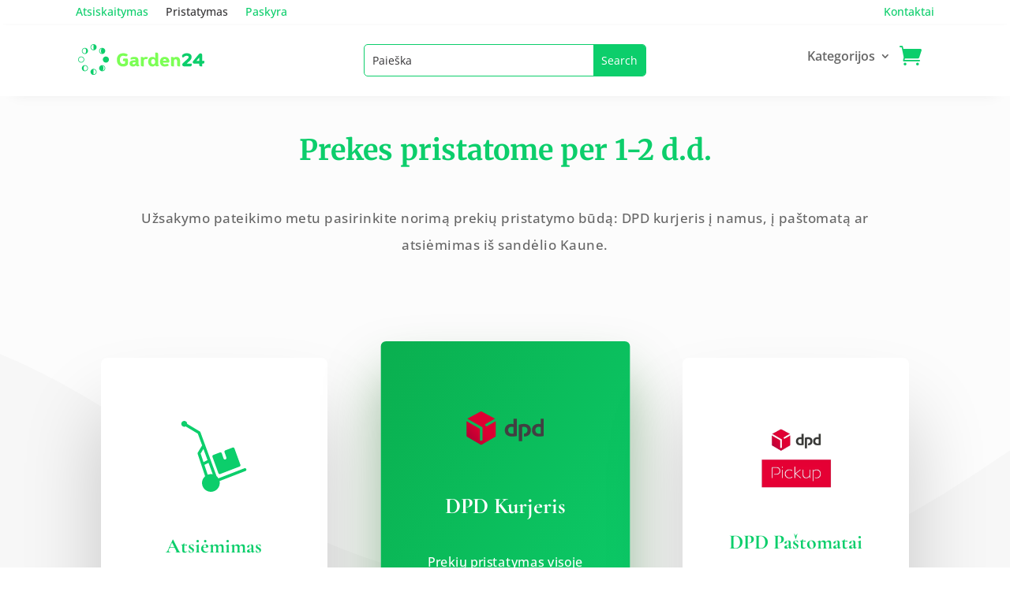

--- FILE ---
content_type: text/html; charset=utf-8
request_url: https://www.google.com/recaptcha/api2/anchor?ar=1&k=6Lf_1C4pAAAAAD4d_rAb1Yqo506LfMFe3bXs_F75&co=aHR0cHM6Ly9nYXJkZW4yNC5sdDo0NDM.&hl=en&v=PoyoqOPhxBO7pBk68S4YbpHZ&size=invisible&anchor-ms=20000&execute-ms=30000&cb=klber54fncom
body_size: 48561
content:
<!DOCTYPE HTML><html dir="ltr" lang="en"><head><meta http-equiv="Content-Type" content="text/html; charset=UTF-8">
<meta http-equiv="X-UA-Compatible" content="IE=edge">
<title>reCAPTCHA</title>
<style type="text/css">
/* cyrillic-ext */
@font-face {
  font-family: 'Roboto';
  font-style: normal;
  font-weight: 400;
  font-stretch: 100%;
  src: url(//fonts.gstatic.com/s/roboto/v48/KFO7CnqEu92Fr1ME7kSn66aGLdTylUAMa3GUBHMdazTgWw.woff2) format('woff2');
  unicode-range: U+0460-052F, U+1C80-1C8A, U+20B4, U+2DE0-2DFF, U+A640-A69F, U+FE2E-FE2F;
}
/* cyrillic */
@font-face {
  font-family: 'Roboto';
  font-style: normal;
  font-weight: 400;
  font-stretch: 100%;
  src: url(//fonts.gstatic.com/s/roboto/v48/KFO7CnqEu92Fr1ME7kSn66aGLdTylUAMa3iUBHMdazTgWw.woff2) format('woff2');
  unicode-range: U+0301, U+0400-045F, U+0490-0491, U+04B0-04B1, U+2116;
}
/* greek-ext */
@font-face {
  font-family: 'Roboto';
  font-style: normal;
  font-weight: 400;
  font-stretch: 100%;
  src: url(//fonts.gstatic.com/s/roboto/v48/KFO7CnqEu92Fr1ME7kSn66aGLdTylUAMa3CUBHMdazTgWw.woff2) format('woff2');
  unicode-range: U+1F00-1FFF;
}
/* greek */
@font-face {
  font-family: 'Roboto';
  font-style: normal;
  font-weight: 400;
  font-stretch: 100%;
  src: url(//fonts.gstatic.com/s/roboto/v48/KFO7CnqEu92Fr1ME7kSn66aGLdTylUAMa3-UBHMdazTgWw.woff2) format('woff2');
  unicode-range: U+0370-0377, U+037A-037F, U+0384-038A, U+038C, U+038E-03A1, U+03A3-03FF;
}
/* math */
@font-face {
  font-family: 'Roboto';
  font-style: normal;
  font-weight: 400;
  font-stretch: 100%;
  src: url(//fonts.gstatic.com/s/roboto/v48/KFO7CnqEu92Fr1ME7kSn66aGLdTylUAMawCUBHMdazTgWw.woff2) format('woff2');
  unicode-range: U+0302-0303, U+0305, U+0307-0308, U+0310, U+0312, U+0315, U+031A, U+0326-0327, U+032C, U+032F-0330, U+0332-0333, U+0338, U+033A, U+0346, U+034D, U+0391-03A1, U+03A3-03A9, U+03B1-03C9, U+03D1, U+03D5-03D6, U+03F0-03F1, U+03F4-03F5, U+2016-2017, U+2034-2038, U+203C, U+2040, U+2043, U+2047, U+2050, U+2057, U+205F, U+2070-2071, U+2074-208E, U+2090-209C, U+20D0-20DC, U+20E1, U+20E5-20EF, U+2100-2112, U+2114-2115, U+2117-2121, U+2123-214F, U+2190, U+2192, U+2194-21AE, U+21B0-21E5, U+21F1-21F2, U+21F4-2211, U+2213-2214, U+2216-22FF, U+2308-230B, U+2310, U+2319, U+231C-2321, U+2336-237A, U+237C, U+2395, U+239B-23B7, U+23D0, U+23DC-23E1, U+2474-2475, U+25AF, U+25B3, U+25B7, U+25BD, U+25C1, U+25CA, U+25CC, U+25FB, U+266D-266F, U+27C0-27FF, U+2900-2AFF, U+2B0E-2B11, U+2B30-2B4C, U+2BFE, U+3030, U+FF5B, U+FF5D, U+1D400-1D7FF, U+1EE00-1EEFF;
}
/* symbols */
@font-face {
  font-family: 'Roboto';
  font-style: normal;
  font-weight: 400;
  font-stretch: 100%;
  src: url(//fonts.gstatic.com/s/roboto/v48/KFO7CnqEu92Fr1ME7kSn66aGLdTylUAMaxKUBHMdazTgWw.woff2) format('woff2');
  unicode-range: U+0001-000C, U+000E-001F, U+007F-009F, U+20DD-20E0, U+20E2-20E4, U+2150-218F, U+2190, U+2192, U+2194-2199, U+21AF, U+21E6-21F0, U+21F3, U+2218-2219, U+2299, U+22C4-22C6, U+2300-243F, U+2440-244A, U+2460-24FF, U+25A0-27BF, U+2800-28FF, U+2921-2922, U+2981, U+29BF, U+29EB, U+2B00-2BFF, U+4DC0-4DFF, U+FFF9-FFFB, U+10140-1018E, U+10190-1019C, U+101A0, U+101D0-101FD, U+102E0-102FB, U+10E60-10E7E, U+1D2C0-1D2D3, U+1D2E0-1D37F, U+1F000-1F0FF, U+1F100-1F1AD, U+1F1E6-1F1FF, U+1F30D-1F30F, U+1F315, U+1F31C, U+1F31E, U+1F320-1F32C, U+1F336, U+1F378, U+1F37D, U+1F382, U+1F393-1F39F, U+1F3A7-1F3A8, U+1F3AC-1F3AF, U+1F3C2, U+1F3C4-1F3C6, U+1F3CA-1F3CE, U+1F3D4-1F3E0, U+1F3ED, U+1F3F1-1F3F3, U+1F3F5-1F3F7, U+1F408, U+1F415, U+1F41F, U+1F426, U+1F43F, U+1F441-1F442, U+1F444, U+1F446-1F449, U+1F44C-1F44E, U+1F453, U+1F46A, U+1F47D, U+1F4A3, U+1F4B0, U+1F4B3, U+1F4B9, U+1F4BB, U+1F4BF, U+1F4C8-1F4CB, U+1F4D6, U+1F4DA, U+1F4DF, U+1F4E3-1F4E6, U+1F4EA-1F4ED, U+1F4F7, U+1F4F9-1F4FB, U+1F4FD-1F4FE, U+1F503, U+1F507-1F50B, U+1F50D, U+1F512-1F513, U+1F53E-1F54A, U+1F54F-1F5FA, U+1F610, U+1F650-1F67F, U+1F687, U+1F68D, U+1F691, U+1F694, U+1F698, U+1F6AD, U+1F6B2, U+1F6B9-1F6BA, U+1F6BC, U+1F6C6-1F6CF, U+1F6D3-1F6D7, U+1F6E0-1F6EA, U+1F6F0-1F6F3, U+1F6F7-1F6FC, U+1F700-1F7FF, U+1F800-1F80B, U+1F810-1F847, U+1F850-1F859, U+1F860-1F887, U+1F890-1F8AD, U+1F8B0-1F8BB, U+1F8C0-1F8C1, U+1F900-1F90B, U+1F93B, U+1F946, U+1F984, U+1F996, U+1F9E9, U+1FA00-1FA6F, U+1FA70-1FA7C, U+1FA80-1FA89, U+1FA8F-1FAC6, U+1FACE-1FADC, U+1FADF-1FAE9, U+1FAF0-1FAF8, U+1FB00-1FBFF;
}
/* vietnamese */
@font-face {
  font-family: 'Roboto';
  font-style: normal;
  font-weight: 400;
  font-stretch: 100%;
  src: url(//fonts.gstatic.com/s/roboto/v48/KFO7CnqEu92Fr1ME7kSn66aGLdTylUAMa3OUBHMdazTgWw.woff2) format('woff2');
  unicode-range: U+0102-0103, U+0110-0111, U+0128-0129, U+0168-0169, U+01A0-01A1, U+01AF-01B0, U+0300-0301, U+0303-0304, U+0308-0309, U+0323, U+0329, U+1EA0-1EF9, U+20AB;
}
/* latin-ext */
@font-face {
  font-family: 'Roboto';
  font-style: normal;
  font-weight: 400;
  font-stretch: 100%;
  src: url(//fonts.gstatic.com/s/roboto/v48/KFO7CnqEu92Fr1ME7kSn66aGLdTylUAMa3KUBHMdazTgWw.woff2) format('woff2');
  unicode-range: U+0100-02BA, U+02BD-02C5, U+02C7-02CC, U+02CE-02D7, U+02DD-02FF, U+0304, U+0308, U+0329, U+1D00-1DBF, U+1E00-1E9F, U+1EF2-1EFF, U+2020, U+20A0-20AB, U+20AD-20C0, U+2113, U+2C60-2C7F, U+A720-A7FF;
}
/* latin */
@font-face {
  font-family: 'Roboto';
  font-style: normal;
  font-weight: 400;
  font-stretch: 100%;
  src: url(//fonts.gstatic.com/s/roboto/v48/KFO7CnqEu92Fr1ME7kSn66aGLdTylUAMa3yUBHMdazQ.woff2) format('woff2');
  unicode-range: U+0000-00FF, U+0131, U+0152-0153, U+02BB-02BC, U+02C6, U+02DA, U+02DC, U+0304, U+0308, U+0329, U+2000-206F, U+20AC, U+2122, U+2191, U+2193, U+2212, U+2215, U+FEFF, U+FFFD;
}
/* cyrillic-ext */
@font-face {
  font-family: 'Roboto';
  font-style: normal;
  font-weight: 500;
  font-stretch: 100%;
  src: url(//fonts.gstatic.com/s/roboto/v48/KFO7CnqEu92Fr1ME7kSn66aGLdTylUAMa3GUBHMdazTgWw.woff2) format('woff2');
  unicode-range: U+0460-052F, U+1C80-1C8A, U+20B4, U+2DE0-2DFF, U+A640-A69F, U+FE2E-FE2F;
}
/* cyrillic */
@font-face {
  font-family: 'Roboto';
  font-style: normal;
  font-weight: 500;
  font-stretch: 100%;
  src: url(//fonts.gstatic.com/s/roboto/v48/KFO7CnqEu92Fr1ME7kSn66aGLdTylUAMa3iUBHMdazTgWw.woff2) format('woff2');
  unicode-range: U+0301, U+0400-045F, U+0490-0491, U+04B0-04B1, U+2116;
}
/* greek-ext */
@font-face {
  font-family: 'Roboto';
  font-style: normal;
  font-weight: 500;
  font-stretch: 100%;
  src: url(//fonts.gstatic.com/s/roboto/v48/KFO7CnqEu92Fr1ME7kSn66aGLdTylUAMa3CUBHMdazTgWw.woff2) format('woff2');
  unicode-range: U+1F00-1FFF;
}
/* greek */
@font-face {
  font-family: 'Roboto';
  font-style: normal;
  font-weight: 500;
  font-stretch: 100%;
  src: url(//fonts.gstatic.com/s/roboto/v48/KFO7CnqEu92Fr1ME7kSn66aGLdTylUAMa3-UBHMdazTgWw.woff2) format('woff2');
  unicode-range: U+0370-0377, U+037A-037F, U+0384-038A, U+038C, U+038E-03A1, U+03A3-03FF;
}
/* math */
@font-face {
  font-family: 'Roboto';
  font-style: normal;
  font-weight: 500;
  font-stretch: 100%;
  src: url(//fonts.gstatic.com/s/roboto/v48/KFO7CnqEu92Fr1ME7kSn66aGLdTylUAMawCUBHMdazTgWw.woff2) format('woff2');
  unicode-range: U+0302-0303, U+0305, U+0307-0308, U+0310, U+0312, U+0315, U+031A, U+0326-0327, U+032C, U+032F-0330, U+0332-0333, U+0338, U+033A, U+0346, U+034D, U+0391-03A1, U+03A3-03A9, U+03B1-03C9, U+03D1, U+03D5-03D6, U+03F0-03F1, U+03F4-03F5, U+2016-2017, U+2034-2038, U+203C, U+2040, U+2043, U+2047, U+2050, U+2057, U+205F, U+2070-2071, U+2074-208E, U+2090-209C, U+20D0-20DC, U+20E1, U+20E5-20EF, U+2100-2112, U+2114-2115, U+2117-2121, U+2123-214F, U+2190, U+2192, U+2194-21AE, U+21B0-21E5, U+21F1-21F2, U+21F4-2211, U+2213-2214, U+2216-22FF, U+2308-230B, U+2310, U+2319, U+231C-2321, U+2336-237A, U+237C, U+2395, U+239B-23B7, U+23D0, U+23DC-23E1, U+2474-2475, U+25AF, U+25B3, U+25B7, U+25BD, U+25C1, U+25CA, U+25CC, U+25FB, U+266D-266F, U+27C0-27FF, U+2900-2AFF, U+2B0E-2B11, U+2B30-2B4C, U+2BFE, U+3030, U+FF5B, U+FF5D, U+1D400-1D7FF, U+1EE00-1EEFF;
}
/* symbols */
@font-face {
  font-family: 'Roboto';
  font-style: normal;
  font-weight: 500;
  font-stretch: 100%;
  src: url(//fonts.gstatic.com/s/roboto/v48/KFO7CnqEu92Fr1ME7kSn66aGLdTylUAMaxKUBHMdazTgWw.woff2) format('woff2');
  unicode-range: U+0001-000C, U+000E-001F, U+007F-009F, U+20DD-20E0, U+20E2-20E4, U+2150-218F, U+2190, U+2192, U+2194-2199, U+21AF, U+21E6-21F0, U+21F3, U+2218-2219, U+2299, U+22C4-22C6, U+2300-243F, U+2440-244A, U+2460-24FF, U+25A0-27BF, U+2800-28FF, U+2921-2922, U+2981, U+29BF, U+29EB, U+2B00-2BFF, U+4DC0-4DFF, U+FFF9-FFFB, U+10140-1018E, U+10190-1019C, U+101A0, U+101D0-101FD, U+102E0-102FB, U+10E60-10E7E, U+1D2C0-1D2D3, U+1D2E0-1D37F, U+1F000-1F0FF, U+1F100-1F1AD, U+1F1E6-1F1FF, U+1F30D-1F30F, U+1F315, U+1F31C, U+1F31E, U+1F320-1F32C, U+1F336, U+1F378, U+1F37D, U+1F382, U+1F393-1F39F, U+1F3A7-1F3A8, U+1F3AC-1F3AF, U+1F3C2, U+1F3C4-1F3C6, U+1F3CA-1F3CE, U+1F3D4-1F3E0, U+1F3ED, U+1F3F1-1F3F3, U+1F3F5-1F3F7, U+1F408, U+1F415, U+1F41F, U+1F426, U+1F43F, U+1F441-1F442, U+1F444, U+1F446-1F449, U+1F44C-1F44E, U+1F453, U+1F46A, U+1F47D, U+1F4A3, U+1F4B0, U+1F4B3, U+1F4B9, U+1F4BB, U+1F4BF, U+1F4C8-1F4CB, U+1F4D6, U+1F4DA, U+1F4DF, U+1F4E3-1F4E6, U+1F4EA-1F4ED, U+1F4F7, U+1F4F9-1F4FB, U+1F4FD-1F4FE, U+1F503, U+1F507-1F50B, U+1F50D, U+1F512-1F513, U+1F53E-1F54A, U+1F54F-1F5FA, U+1F610, U+1F650-1F67F, U+1F687, U+1F68D, U+1F691, U+1F694, U+1F698, U+1F6AD, U+1F6B2, U+1F6B9-1F6BA, U+1F6BC, U+1F6C6-1F6CF, U+1F6D3-1F6D7, U+1F6E0-1F6EA, U+1F6F0-1F6F3, U+1F6F7-1F6FC, U+1F700-1F7FF, U+1F800-1F80B, U+1F810-1F847, U+1F850-1F859, U+1F860-1F887, U+1F890-1F8AD, U+1F8B0-1F8BB, U+1F8C0-1F8C1, U+1F900-1F90B, U+1F93B, U+1F946, U+1F984, U+1F996, U+1F9E9, U+1FA00-1FA6F, U+1FA70-1FA7C, U+1FA80-1FA89, U+1FA8F-1FAC6, U+1FACE-1FADC, U+1FADF-1FAE9, U+1FAF0-1FAF8, U+1FB00-1FBFF;
}
/* vietnamese */
@font-face {
  font-family: 'Roboto';
  font-style: normal;
  font-weight: 500;
  font-stretch: 100%;
  src: url(//fonts.gstatic.com/s/roboto/v48/KFO7CnqEu92Fr1ME7kSn66aGLdTylUAMa3OUBHMdazTgWw.woff2) format('woff2');
  unicode-range: U+0102-0103, U+0110-0111, U+0128-0129, U+0168-0169, U+01A0-01A1, U+01AF-01B0, U+0300-0301, U+0303-0304, U+0308-0309, U+0323, U+0329, U+1EA0-1EF9, U+20AB;
}
/* latin-ext */
@font-face {
  font-family: 'Roboto';
  font-style: normal;
  font-weight: 500;
  font-stretch: 100%;
  src: url(//fonts.gstatic.com/s/roboto/v48/KFO7CnqEu92Fr1ME7kSn66aGLdTylUAMa3KUBHMdazTgWw.woff2) format('woff2');
  unicode-range: U+0100-02BA, U+02BD-02C5, U+02C7-02CC, U+02CE-02D7, U+02DD-02FF, U+0304, U+0308, U+0329, U+1D00-1DBF, U+1E00-1E9F, U+1EF2-1EFF, U+2020, U+20A0-20AB, U+20AD-20C0, U+2113, U+2C60-2C7F, U+A720-A7FF;
}
/* latin */
@font-face {
  font-family: 'Roboto';
  font-style: normal;
  font-weight: 500;
  font-stretch: 100%;
  src: url(//fonts.gstatic.com/s/roboto/v48/KFO7CnqEu92Fr1ME7kSn66aGLdTylUAMa3yUBHMdazQ.woff2) format('woff2');
  unicode-range: U+0000-00FF, U+0131, U+0152-0153, U+02BB-02BC, U+02C6, U+02DA, U+02DC, U+0304, U+0308, U+0329, U+2000-206F, U+20AC, U+2122, U+2191, U+2193, U+2212, U+2215, U+FEFF, U+FFFD;
}
/* cyrillic-ext */
@font-face {
  font-family: 'Roboto';
  font-style: normal;
  font-weight: 900;
  font-stretch: 100%;
  src: url(//fonts.gstatic.com/s/roboto/v48/KFO7CnqEu92Fr1ME7kSn66aGLdTylUAMa3GUBHMdazTgWw.woff2) format('woff2');
  unicode-range: U+0460-052F, U+1C80-1C8A, U+20B4, U+2DE0-2DFF, U+A640-A69F, U+FE2E-FE2F;
}
/* cyrillic */
@font-face {
  font-family: 'Roboto';
  font-style: normal;
  font-weight: 900;
  font-stretch: 100%;
  src: url(//fonts.gstatic.com/s/roboto/v48/KFO7CnqEu92Fr1ME7kSn66aGLdTylUAMa3iUBHMdazTgWw.woff2) format('woff2');
  unicode-range: U+0301, U+0400-045F, U+0490-0491, U+04B0-04B1, U+2116;
}
/* greek-ext */
@font-face {
  font-family: 'Roboto';
  font-style: normal;
  font-weight: 900;
  font-stretch: 100%;
  src: url(//fonts.gstatic.com/s/roboto/v48/KFO7CnqEu92Fr1ME7kSn66aGLdTylUAMa3CUBHMdazTgWw.woff2) format('woff2');
  unicode-range: U+1F00-1FFF;
}
/* greek */
@font-face {
  font-family: 'Roboto';
  font-style: normal;
  font-weight: 900;
  font-stretch: 100%;
  src: url(//fonts.gstatic.com/s/roboto/v48/KFO7CnqEu92Fr1ME7kSn66aGLdTylUAMa3-UBHMdazTgWw.woff2) format('woff2');
  unicode-range: U+0370-0377, U+037A-037F, U+0384-038A, U+038C, U+038E-03A1, U+03A3-03FF;
}
/* math */
@font-face {
  font-family: 'Roboto';
  font-style: normal;
  font-weight: 900;
  font-stretch: 100%;
  src: url(//fonts.gstatic.com/s/roboto/v48/KFO7CnqEu92Fr1ME7kSn66aGLdTylUAMawCUBHMdazTgWw.woff2) format('woff2');
  unicode-range: U+0302-0303, U+0305, U+0307-0308, U+0310, U+0312, U+0315, U+031A, U+0326-0327, U+032C, U+032F-0330, U+0332-0333, U+0338, U+033A, U+0346, U+034D, U+0391-03A1, U+03A3-03A9, U+03B1-03C9, U+03D1, U+03D5-03D6, U+03F0-03F1, U+03F4-03F5, U+2016-2017, U+2034-2038, U+203C, U+2040, U+2043, U+2047, U+2050, U+2057, U+205F, U+2070-2071, U+2074-208E, U+2090-209C, U+20D0-20DC, U+20E1, U+20E5-20EF, U+2100-2112, U+2114-2115, U+2117-2121, U+2123-214F, U+2190, U+2192, U+2194-21AE, U+21B0-21E5, U+21F1-21F2, U+21F4-2211, U+2213-2214, U+2216-22FF, U+2308-230B, U+2310, U+2319, U+231C-2321, U+2336-237A, U+237C, U+2395, U+239B-23B7, U+23D0, U+23DC-23E1, U+2474-2475, U+25AF, U+25B3, U+25B7, U+25BD, U+25C1, U+25CA, U+25CC, U+25FB, U+266D-266F, U+27C0-27FF, U+2900-2AFF, U+2B0E-2B11, U+2B30-2B4C, U+2BFE, U+3030, U+FF5B, U+FF5D, U+1D400-1D7FF, U+1EE00-1EEFF;
}
/* symbols */
@font-face {
  font-family: 'Roboto';
  font-style: normal;
  font-weight: 900;
  font-stretch: 100%;
  src: url(//fonts.gstatic.com/s/roboto/v48/KFO7CnqEu92Fr1ME7kSn66aGLdTylUAMaxKUBHMdazTgWw.woff2) format('woff2');
  unicode-range: U+0001-000C, U+000E-001F, U+007F-009F, U+20DD-20E0, U+20E2-20E4, U+2150-218F, U+2190, U+2192, U+2194-2199, U+21AF, U+21E6-21F0, U+21F3, U+2218-2219, U+2299, U+22C4-22C6, U+2300-243F, U+2440-244A, U+2460-24FF, U+25A0-27BF, U+2800-28FF, U+2921-2922, U+2981, U+29BF, U+29EB, U+2B00-2BFF, U+4DC0-4DFF, U+FFF9-FFFB, U+10140-1018E, U+10190-1019C, U+101A0, U+101D0-101FD, U+102E0-102FB, U+10E60-10E7E, U+1D2C0-1D2D3, U+1D2E0-1D37F, U+1F000-1F0FF, U+1F100-1F1AD, U+1F1E6-1F1FF, U+1F30D-1F30F, U+1F315, U+1F31C, U+1F31E, U+1F320-1F32C, U+1F336, U+1F378, U+1F37D, U+1F382, U+1F393-1F39F, U+1F3A7-1F3A8, U+1F3AC-1F3AF, U+1F3C2, U+1F3C4-1F3C6, U+1F3CA-1F3CE, U+1F3D4-1F3E0, U+1F3ED, U+1F3F1-1F3F3, U+1F3F5-1F3F7, U+1F408, U+1F415, U+1F41F, U+1F426, U+1F43F, U+1F441-1F442, U+1F444, U+1F446-1F449, U+1F44C-1F44E, U+1F453, U+1F46A, U+1F47D, U+1F4A3, U+1F4B0, U+1F4B3, U+1F4B9, U+1F4BB, U+1F4BF, U+1F4C8-1F4CB, U+1F4D6, U+1F4DA, U+1F4DF, U+1F4E3-1F4E6, U+1F4EA-1F4ED, U+1F4F7, U+1F4F9-1F4FB, U+1F4FD-1F4FE, U+1F503, U+1F507-1F50B, U+1F50D, U+1F512-1F513, U+1F53E-1F54A, U+1F54F-1F5FA, U+1F610, U+1F650-1F67F, U+1F687, U+1F68D, U+1F691, U+1F694, U+1F698, U+1F6AD, U+1F6B2, U+1F6B9-1F6BA, U+1F6BC, U+1F6C6-1F6CF, U+1F6D3-1F6D7, U+1F6E0-1F6EA, U+1F6F0-1F6F3, U+1F6F7-1F6FC, U+1F700-1F7FF, U+1F800-1F80B, U+1F810-1F847, U+1F850-1F859, U+1F860-1F887, U+1F890-1F8AD, U+1F8B0-1F8BB, U+1F8C0-1F8C1, U+1F900-1F90B, U+1F93B, U+1F946, U+1F984, U+1F996, U+1F9E9, U+1FA00-1FA6F, U+1FA70-1FA7C, U+1FA80-1FA89, U+1FA8F-1FAC6, U+1FACE-1FADC, U+1FADF-1FAE9, U+1FAF0-1FAF8, U+1FB00-1FBFF;
}
/* vietnamese */
@font-face {
  font-family: 'Roboto';
  font-style: normal;
  font-weight: 900;
  font-stretch: 100%;
  src: url(//fonts.gstatic.com/s/roboto/v48/KFO7CnqEu92Fr1ME7kSn66aGLdTylUAMa3OUBHMdazTgWw.woff2) format('woff2');
  unicode-range: U+0102-0103, U+0110-0111, U+0128-0129, U+0168-0169, U+01A0-01A1, U+01AF-01B0, U+0300-0301, U+0303-0304, U+0308-0309, U+0323, U+0329, U+1EA0-1EF9, U+20AB;
}
/* latin-ext */
@font-face {
  font-family: 'Roboto';
  font-style: normal;
  font-weight: 900;
  font-stretch: 100%;
  src: url(//fonts.gstatic.com/s/roboto/v48/KFO7CnqEu92Fr1ME7kSn66aGLdTylUAMa3KUBHMdazTgWw.woff2) format('woff2');
  unicode-range: U+0100-02BA, U+02BD-02C5, U+02C7-02CC, U+02CE-02D7, U+02DD-02FF, U+0304, U+0308, U+0329, U+1D00-1DBF, U+1E00-1E9F, U+1EF2-1EFF, U+2020, U+20A0-20AB, U+20AD-20C0, U+2113, U+2C60-2C7F, U+A720-A7FF;
}
/* latin */
@font-face {
  font-family: 'Roboto';
  font-style: normal;
  font-weight: 900;
  font-stretch: 100%;
  src: url(//fonts.gstatic.com/s/roboto/v48/KFO7CnqEu92Fr1ME7kSn66aGLdTylUAMa3yUBHMdazQ.woff2) format('woff2');
  unicode-range: U+0000-00FF, U+0131, U+0152-0153, U+02BB-02BC, U+02C6, U+02DA, U+02DC, U+0304, U+0308, U+0329, U+2000-206F, U+20AC, U+2122, U+2191, U+2193, U+2212, U+2215, U+FEFF, U+FFFD;
}

</style>
<link rel="stylesheet" type="text/css" href="https://www.gstatic.com/recaptcha/releases/PoyoqOPhxBO7pBk68S4YbpHZ/styles__ltr.css">
<script nonce="iDw8yo_3YHZORb1QJIcDCg" type="text/javascript">window['__recaptcha_api'] = 'https://www.google.com/recaptcha/api2/';</script>
<script type="text/javascript" src="https://www.gstatic.com/recaptcha/releases/PoyoqOPhxBO7pBk68S4YbpHZ/recaptcha__en.js" nonce="iDw8yo_3YHZORb1QJIcDCg">
      
    </script></head>
<body><div id="rc-anchor-alert" class="rc-anchor-alert"></div>
<input type="hidden" id="recaptcha-token" value="[base64]">
<script type="text/javascript" nonce="iDw8yo_3YHZORb1QJIcDCg">
      recaptcha.anchor.Main.init("[\x22ainput\x22,[\x22bgdata\x22,\x22\x22,\[base64]/[base64]/bmV3IFpbdF0obVswXSk6Sz09Mj9uZXcgWlt0XShtWzBdLG1bMV0pOks9PTM/bmV3IFpbdF0obVswXSxtWzFdLG1bMl0pOks9PTQ/[base64]/[base64]/[base64]/[base64]/[base64]/[base64]/[base64]/[base64]/[base64]/[base64]/[base64]/[base64]/[base64]/[base64]\\u003d\\u003d\x22,\[base64]\x22,\x22wohtARDDkMKVIkBPw7bCgMKLfcOtGRnCpl7CvTMpdcK2QMOWZcO+B8OyTMORMcKQw4rCkh3Di3TDhsKCU0TCvVfCt8KeYcKrwpbDkMOGw6Faw7LCvW02JW7CusKow4jDgTnDrsKiwo8RJ8OwEMOjccKWw6Vnw7PDsnXDuH/ClG3DjSfDlQvDtsODwrxtw7TCrsOowqRHwpFZwrs/wpALw6fDgMK2WArDrgnCtz7Cj8OuQMO/TcKXMMOYZ8O/AMKaOjh9XAHCpsKjD8OQwpUlLhIRE8Oxwqh6I8O1NcOREMKlwpvDu8OOwo8gQMOKDyrClSzDpkHCjHDCvEd8wqUSSX4qTMKqwq/Dg2fDlhEJw5fCpEjDgsOye8K6wpdpwo/Dl8KPwqodwoTCvsKiw5x+w6x2wobDssOOw5/CkxnDowrCi8OYWSTCnMKJIMOwwqHCm0bDkcKIw4d5b8Ksw6U9E8OJUcK1wpYYF8K0w7PDm8OUWijCuFPDlUY8wpE0S1tGAQTDuXbCh8OoCwdfw5Ecwqpfw6vDq8KZw4caCMKKw55pwrQ9wrfCoR/DnHPCrMK4w5/Di0/CjsOgwrrCuyPCvcO9V8K2EwDChTrCtXPDtMOCGXBbwpvDj8Okw7ZMZTdewoPDi2nDgMKJcSrCpMOWw6XCqMKEwrvCusK1wqsYwoLCmFvClgHCo0DDvcKvHArDgsKaBMOuQMODBUllw5PCk13DkDUlw5zCgsObwqFPPcKYCzB/JcKiw4U+woXCmMOJEsK5RQp1wpHDj33DvlsMNDfDtcOGwo5vw7pSwq/CjE/[base64]/DuhrCsUdQUxTDnsO0cMOlwqDDj8Kgw4jCjMKZw4bCsQ5Hwo96O8KpRMO/w4nCmG4XwrE9QsKXE8Oaw5/DusO+wp1TCMKZwpEbL8Kgbgd4w57Cs8OtwrzDrhA3clV0Q8KLwoLDuDZnwqVAeMOAwp5DfcKHw7bDuUtmwqIDwodVwrgMwqnCt0/[base64]/[base64]/CjMKGZ3scwr7CucOwwoV2bynCvcKfw4tRw6nCn8OPAsOgFzlywq7CosKPw6lyw4fDgkzCnxVURcKgwrpiF0wUQ8KUUsO9w5TDksOcwr/CucKAw6pow4bCmMO0HcKeBsONUkHCscOFwpMfwqIXwpRAWg/[base64]/Dp8OBG8Kuw7MWwrXDojvCkDHDtC98w5ETwobDlMOawq84BV/DrcOowojDkzlzw4nDhcKfL8KXw7DDnD7DtMOgwqjCq8KzworDncO+wp7DrW/[base64]/DlQfDp8KDwobCjsK/[base64]/SMO7w7zCmcO6wqU6B0nDmsOYwpvClsKiYMOgL0bClXhLw6d0w6/[base64]/w5jCicOBMUVbwpNdMnnCjh/[base64]/DvMOuCD1GeMK0Zxlowo0hwrXCmcOgHcOAacKANDoNwqDCgWhVDcKqwoDDgcKMBsOGwo3DkcObYC4LGMOgQcOHw7bDuXzDk8KNanLCuMOGTnrDo8O/[base64]/DpQzCgFHDtQXDtVTCssKxw4fDk8KNGGVXwol4woTDm0TDkcK9wrbDiDNiD2fDusOoWHsvLsKiQ1kIwqTCvWLCmcKPMGXDvsOUKsOQw5rCi8Ovw5DCjcKCwp7ConFowr4KCsKxw5U7wrN0wozCoSfDr8OfdwXCs8OOcC3DksOpcmBQBcOXGMKXwozDv8K2w4/Dvh0aN03CssKqwqFEw4jDg1TCpcOtw57DocOFw7Aww7zDosKHTxXDmR0BNA7DuGhxw4tZHnHDhzvCr8KSRj7DtsKlwqgGaw5/BsOwBcOIw5XCk8K/[base64]/DulI9AsOTw5rDhMOawrfDpcKjdMOYwpzDt34wKzXCngrDvQFvKcKJw5/[base64]/CkcORBcKsw5vCp8OUwrnCnyNaw4zDkC1ww6LCqMO+wpbCuF90wrfCsV/DvsKXJcKVw4LCnAsVw7tzI0rDhMKYwrxaw6RmczMhw4vDrB0iwrUhwoDCtAwxB01ow6QcwpnDjH89w59sw4TDmn3DsMOYMsOWw4vDgcKMf8O9w5YPQ8K5wp0Swq4pw6LDlcOGHSMBwp/[base64]/DrT/CgcK+wrNdbsOla1JzNsK2T8KUNiR7B1nCvSHCtcKPw7jDtncJwqk6YVYGw6Quwo1VwqbCvULCmQ1Gw4Iwem7CgMK1w4TCnsO/[base64]/CrxYdQHgDCSLDncOnVcKeaQkSw79md8O2woIhCsKAwqMqw4jDryACTcKmHmhqHsOnbWbCpX3CnsKlQkjDizwGwrNUFBw4w4rDrCHCqkhIO1YFw5fDtxlAw7dew5V7w5BEH8K/w7/DhWvDqMOaw6XDgcK0w65ScMOjw7MGw6Iuwo0hJ8OGP8OQwr/DhMK/w5vDtHjDscKlw5HCusOhw4tMJTULwpLCklHDhMKBenxBacOrSxpLw6fCm8Ksw7jDljt0wpQ8w7pMwp3DqMK8JEwrwpjDocOsXsKZw6dCOyLCjcOyFAk/w6RkZsKTw6HDi3/CphvCmsOaNRXDscOhw4XDkcOQR0TCmcOsw6UmYRrCpMKfwq5Pw57CrF9mQl/DsDbCmMO7WgTChcKmHEdcGsOYKcOWYcO3w5Y1w5jDgWtsGMKUQMOBDcKaQsO8BDfDtxbCgnjCgsK+KMOQEcKPw5ZZLMKCe8O/[base64]/w5bCnX3CnhbClsKxDRU2JcKTwoIbwpjCmGYMw7ENwqw4FMKewrU4QT/DmsKvwqx/wrhOZMOCM8KAwoJUw702wpVFw7DCvljDvcOpYVfDsB94wqLDnMOJw5BvDnjDrMOZw6BUwrJLWzXCu112woTCtV4AwqEYw4HCoVXDisKnflsJwq86wrkoSMKSwo1tw5bDv8KnMx0sbW5YRGwuBjXDgsO3J3tOw6/DpsOTw5TDr8Osw5Fpw4zDkcOhw4rDvMOtC2xZw4BtGsOpw6jDkyjDiMKlw60YwqR8BsORLcKHb2HDgcOUwpjDmGU6bwIew7ozdMKVw5HCpsKockokw5FCKMKBeB7DmsOHwrh/JcO0LlzDosKWG8K2AXsEScKsPSw9ASE/[base64]/CrsO0w7XDn8OMBsK+B8O4w6bCmnPCosKbw65dZFdNwpvDjsOXLsOhOcKVBsK6wrc7TB4aWyVNRVzDoC3Dm0/Do8Krwr7Cj0/DssO5X8KVVcOYGhA9wpA8H08FwqAOwp3CssO+wr5dU0TDn8OJwrTCkUnDh8OSwqUeasOjw5hMXMODOhrCrxgZwp1BEB/[base64]/DikdtRXcGacOpw53CkhvDnsOCLsO5JyAsZ3DCjmvCrsOMw5rDmgPCocKLScKLw4cMwrjDssO0wq4DSMObO8OKw5LCnhNmJh/DiQDCoXbDnsKJYMKrLykvw6N8IEzCgcKRN8Oaw4sPwqQqw5k6wqPDicKnwpzDu20VayzDhcK1w5TDgcOpwonDkiNjwpYTw7/[base64]/DnT/DkMKiL8OZBcOkw4TCj8OnDMK9w4zClU7CmsOjbMOkHizDvlRCwrp/[base64]/J1jDojsjPcOZeknDjcOiGcKTRT97YxHDmcKReld2w5/ClxPCmcOHJhrDo8KEBW9rw5FVwrwXw6s5w45oW8OcMEDDkMKqKcOMNHIbwpDDkAHCv8Ogw5BBw7cFZMOpw5Nvw6cOwqPDusOpwrduEXhqw7jDjcK/dsKsQAvCkBt8wrnCn8KEwrcbEC52w5nDusOSShd6woXDocKhe8OYw6/Dj2NYa0HCocO1XcKyw6vDlDnCkMOfwqDCsMKTXWZ3NcKsw5UQw5nCkMKkwoPDuD3DrsKKw605TsOEw7BdHsKgw458EcKtK8K7w7RHOMKJFcOLwqPDg1sbwrRYwps1w7VeMMO9wolRw44YwrZfw73CkMOjwpt0LX/[base64]/CpMK0wqtpw6hTFm0QWsKOw5xrw7EZwq/CuABAw4PCqGcAwo3CmypuFg4yKhd6fyJHw74qdcKAT8KzVRPDo1rChsK3w7EYfwXDmUo6wpTCpcKJwqvDvsKNw5/Dv8Olw7UEw7XCqDbCgsKzFMOLwpxmw6duw74ULsOKS0PDmUNvw5/CjcO/[base64]/KMOQwrwQf8KiXMKFdT7DlsOMwoLDh2BEwr/DrMOdRRrDl8K3wpHCkyfDusKxeUlow41JCsO8wqMZwozDlxbDij0eUsO9wq4jP8KLT27Csj5hw4LCi8OfD8KmwoPCm1LDvcOfPBbCvjvDrcOfPcOcesONwpnDpsKrA8O5wrLCocKNwofCh1/DgcOhElN7VVTCu2p+wqdswpUZw6XCnEd3AcKkTcO1IsOVwqVwXcONwpDDvsKpPzbDksK/wq46HcKUdGZtwpZAL8O8TzIRW3ETw40ZXREdQ8OaV8OLScOswqXDmMO2w6U4w4c2cMOnwpxkSAoxwpjDkCsTGsO2cU0jwrvDpcKmw4d+w4rCrsKTZ8Ocw4DDvBLClcOJesODw5HDqF/[base64]/b2zDvcKgbcKnwp3ClQkfw4/Dk8KsISp5woIuV8Kzw4ZUw57DpXjDsnfDgC/[base64]/[base64]/CrX/[base64]/[base64]/CgSHDisOrwovDll8Kc1kJwowvwpYAw6nCu1nDg8KRwofDnwdRLB0Qw48pCQowIDPCnsOmOcK1ORRQFD3DqsKjYlnDocK/bVjDg8OWDcKqwqgpwpFZS0rCg8KkwoXCksO2wrzDrMOMw6TCsMOOwqHCucKVQ8OIKRDDl0zCssKTZcOMwp4rbwV3TRPDhgcZXEPClW4Fw6tnPl53M8OewofDqMOUw63CrSzCuSHCpyAjH8ODcMKUw5pUGmTDmWNDwpcpwpnCljEzwq3CoCTCjHQRA2/DtxnDk2Vww7Y3PsKRCcKGC33DjsOxw4XCk8Kuwq/Dq8OoJ8KqOcOSwrl8w47DncK+w4gNwo3DncKUCCfCrBYuwq3Dgg/Csl3Cp8KrwrMTwo/[base64]/bMOqwrp5UcK6wqnCjDQCUktMEyQYK8Kdw6vDu8OmVcK9w41Uw6fCgyPChQpRw4jCpljCqsKFwpo/[base64]/DulgoUB1uGsO9R37Cq8OMa35ow7TCicKJw5ZIfx/CqXnCgsO6OcO9TAfCkTVTw4YvT2TDrcOTD8KLHGpFSsKlQnF/wqQdw4nCvMOkECHCo1kaw77CqMOmw6AOwonDk8KFwrzDoX7CoitJwrbDvMOIwoofWmxfw6FGw74Rw4XDvGgCf3PCrRzDrmtrfRJsCMO8eToXw55FLCV5bnzDoGciwr/DuMKzw7gcMVfDm2QewoM/woPCggVrAsK8VTsmwqx5MsOsw6EMw6bCpmAIw7rDrsO/JTXDkQbDikZowpIbIsKYw6AjwrzCr8ODw6vCpyZlO8K8VMOWGwfCmwHDksKBwr55bcOEw6h1acOgw4AAwoRSIsKMJVnDkQ/[base64]/DisOAWnbCnsOJw6bCgi7CllbChMKDFsOxH8OxHcKIw6J7wrYOBFfCosOTY8ORNhJRAcKgecKrwqbCjsOhw55dSjPChcObwp0/[base64]/wrU7w4tWw4PCoyXDlEjCv8OZZGhiQsOdeQ/[base64]/DiMO0w6xlw4PDhVXDr2jCi8KJJsOjw58kw5lXW0XCnkzDnhVnVgfCrlnDl8KBFRbDslZaw6LCocOKwr7CvnZlw7xhCk7CjQVmw5fDkMKSHsKreHwoWnfCviDDqMOFwovDksK0wpXDosOqw5BYw6vDocKjflomw498wq/ChyrDq8K4w4l9XsO2w7drVsKOw4AMw402IUbCv8KfDMOqSsOdwqLCqMOnw6RWJ3Q/w6/DoGJATWPCg8OYOg1kwp/DgcK4w7IUS8OqEEJEHMK8H8O/wqbCq8KCDMOXwpnDqcKTMsKIMMO1HCVRw6xJQRA5HsOUflcseDzCkcOkw6ESbDdzH8KLwpvCiS0icQZyV8Opw5fCi8OWw7TDksKuJcKhw5bDj8KsC3DCnsOCwrnCq8KCwosNX8OswrXDnV/[base64]/CsXnCncO5dXsAAsK7a8KxAzQKIsOUD8OEZMK3KcKGKggZJFYQXMOxLyULaTjDphVOwoNhChx/XMKuSFnCughtw5xOwqdZWFI0w7PDhcKkPXZcw4cPw6Vnw5zCvBrDlVXDtcKgXQrChTjCrMOyOsKCw58JecKjHB3Dg8OCw7rDnVzDsmjDkHs0w7/CllXDo8KXa8OQdBdjBXvClsK3wrtqw5ZPw5VEw7zDtMK0VMKOQ8KFwpFQXiJ9V8OWYXMGwq0qOGxYwoELwopPSRoCBllKwrfDnHvDsTLDhMKewpAyw7zDhBjDgMOhY0PDl3hWwpTCpjNIYRPDoVF5wr3DvwAMwoXCnMKsw43DrTjDvBDCgWN3XjYOw5DCgxgVwq/Cn8OBwrjCrAEnwqAdDTbCjCZEwpjDtsO2NhLCkcOuRwbCjwTCtMKow7rCvcOxw73DlMOubUTCi8KGPTIOAMKYwrHDmSQiRHQRNcK9AcKiXCXCiXjDpsOSfD7CqsKiM8OiXsKTwrx5WsOKaMOcJSB0CcKMwq1LTWjDuMO8VsOcDsO1T3HDuMOWw5/Cj8OBPGXDsjZNw4YMw5zDnsKFw7BWwqZJwpXCoMOqwqYgw6Mhw5FZw5XChcKbwp3DtQ3Cl8KnBDPDv1PCmxrDohbCscOAFMO8KcO3w4nCqsKySjnCjMOKw5gVYHvCi8OTaMKjKMOHecOYMEjDiSrDixzDvQM5CEo/UlYuw7YEw7fCoSLCh8K2FkN3PgbDicKIw5YMw7VgVizCoMO7wr3Dp8O4w7zDmDLCucONwrAXwrLDoMO1w4JsFnnDncOOUsOFNsKZU8OmGMKSbsOeaUFxOD/Cs0fCgMKwU2TCvcKFw7nCqcOuw6TClTbCnAYmw43Csl03Xg3DpF5rw7LDo0DCixkiUAvDkA1FI8Onw75mKQnDvsOcDMKhwpfCl8Klw6zCuMO/wrpCwrRbwq3Drgc7GEMlPcKQwo4Sw4ZPwq8rwqnCvsOZXsKqCsOAXnBHfFAQwpx0KsO8DMOnXsO7w5Elw4EEw67Ctx53C8O+wr7DrMO/woQjwpvCv1PDrsO/e8KiRn4LcTrCmMK8w5XCt8Kmw4HCrWnDgTc7wq80YcKmwrrDhDzChMKBSMK8BSfDhcOSIWc8wr3Cr8K3a37DhCE6w73Ci04hLGhIG2tOwoFJZRpHw7HCmipOSGLDgnfCq8O+wqEzw7/Dj8OwKsOHwpoNwpPClhtxwobDg0XClxRNw4ZlwoRyb8K/YMOlW8KdwrBQw5zCuXh1wrrDsj5Ww6Ewwo97D8O4w7krIMKrLsOpwqZjJsOCIXPCsCHCjcKew6IWA8O+wrLDrTrCpcKZTcOeEMK5wogdFzNzwrFBwrDCjcOCw5JHw6JOa0w4BU/CtcKjZsOew4DCncK0w5dvwokxEMKLOXHCk8K7w6HClcKdwp01GMOBfGjCu8O0wpHCvEwjDMKaP3fDtFbClsKvPmkCw4hzL8Oewr/CvVcsJXFtw4zCsAjDksKIw4/[base64]/[base64]/CgcKpwogYwr/DtgXCp2fCvsOwYMKtTiZBaQlWw7bDk0M2w5/[base64]/f8OVPi1PwpRdKVFnwrB0w6fCiRnDoHDCm8K+wprCocK/KWzCn8KXcGMXw63CqB9QwqQZWHBww5DDvsKUw5nCiMKzIcKuwrzDmcKkA8OpecKzGcORwod/UsOHacOMLcO4LEnCi1rCt3nClsOmNTfCtsKfSAzDs8OjIsOQbMOBIMKnwqzDrAvCvcOcw5MlFsKsWsOgAEguUMOgw4PCnMOiw7ldwq3CsyXClsOrFQXDu8KGX3NjwrDDh8Kqwrg4wprChRbCoMOSw7hgwrHDqcKldcKzw5M+PGoSBTfDrsKEBsKSwpzClVrDp8K2wo/Ck8K6wp7Diw45DjPDj1XCtHFbHyxew7FwdMKzSkxqw4fDuxHDjGbDmMKyWcKdw6EbYcOUw5bDoFDDpC4bw4/CpsKlcE4KwpHCtEpte8KaNXfDncOgAMONwoQcwrgLwpkpw4LDgxTCuMKWw4ALw5HCicKyw6lUVjfChyDChsOJw4BTw6zCpWHDhcKFwo/CowJ2X8KQwpFyw4kRw6xIZkHDt1sxan/ClsOWwqDCukViwqJGw75xwrfCsMOVX8K7GHfDvsOaw7zDi8OxD8KMQ1rDiTRgTsKvIV5dw4HDiH7DjsO1wrRuKjIHw4ALw4PCmMOwwoTDlMOrw5wuOcO4w61aworCrsOaS8KowqMva1fCjTDDo8O7wr7Dhw4SwrxFfMOmwp/[base64]/e3zDn1IQw5HCnQY2w4LDizzCncOmUcOYw7oyw4Rdwrs4wo87wr9tw6HClBIvEMORVsOlGirCtjLCiH0JWiVWwqtgw40Lw6xxw6Fkw6bDssKHd8KTwqTCqR5ww6MowpnCvH4ywoluwqbCvcO9Qg7Dgi5hJ8KAwpV/w6xPw7rCpgjCosKZw5EORXBlwqNww55SwoN1U30xwpvDi8KSEMOMw7rCg3MMwp8aXzVJw6nCnMKDwrVXw73Dm0Ikw43DjyJtT8OXEMOHw7/Cj3dvwqzDqRYWAVvClzQxw5kXw4bDqwl/[base64]/[base64]/DhUorAVYuTCNzJsKsJ288ShxzCCnCphXDqhR6w4XDow40esOSw4UDwpHCrhvDm1HDlsKiwrdGOEMzasO3SwPChsO/KSvDpsO2w5lmwrEsOMOWw5plYMOrdAZOWsOEwrnDvDJow5nCrjvDhHfCm13DgMOhwo9BwpDCnwPDoQxqwrcswo7DhsOCwqkSRn7DlMKIXzV2UV1uwrV0e3XDpsOqSMODWHlkwr8/wp18GcOKUsORw7XCkMKKw4PDv3kSTsKUAyfCiWVVCFEgwpNCYz4RScOWYjpiC2MTZ1l9FTQpR8KoFBsBw7DDq0jDqsOkw7cKw77CpwTDhCdZQMK8w6fDg2odB8KTMEnCv8KywrIjwo/[base64]/Ct1RowrQTw4kywpLCsxgGWCzDscKQwq45woHCosKpw505EEslwr/CpMOlw5HDmcOCwoQWR8KNwonDmcKGZcOABMOPJhpXBcOkw4DCnQcZwrDDu1kww5RHw4zDtiBvbMKBWsKoasOhX8O4w5ktCMOaOg/[base64]/CqsK9XcO7UVgdw59KV8KGYcKKSBclw4QdbjzCqFM+Ln0dw7fCs8OkwqRPwrzDs8OXekHDtznDvcKHSsOWw4TCjzHCgsOfEsKQAMO0VC98w6x+GcKYNMO6bMKow6TDjHLDh8Obw7NpBsK1Ix/DmRlww4YLVMOnbhV7b8KIwqJzQwPCl1LDjCDCsgPClTdIwrhOwp/DpQXCgnkAwpV1w7PCjznDh8KnfH/Cin7CqcO5wp/Co8KJHW/Ck8K8w796w4HDo8Kdw6jDuxh6HBs5w7hWw4opCwjCqhg0w6rCq8O5EjUGIcKkwqjCtXARwrp6VcOkwpoJTVHCvG/DpsOJSsKQT3gGDcKqwpYlwpvCqwVgDFg1WyVtwojCo1cQw7cYwqt8HGLDnsOVwp/[base64]/DtAHCqWbCoEDDsMObwrpTN8O5P8K9w6d7w4bDoAzDrsKvw5rDr8KDF8KbQcOhMjExw6LCgjvCmk7DnlJmw4hHw43CucO0w5wFOsKWWcOmw4fDocKnecKqwrLCs1XCtkTCmD7ChRJww55CScKlw7JkEg0qwr/DrldLRDLDrwHCtMOxQ2hZw6rCnAfDt3IHw494wq/CucOBwqZqUcKWOsK5fMO3w6QLwojDhBs2CsKQHcOmw7PCtMK1wpPDiMKIbcKyw67Cj8OLwonCisKvw6BbwqtOVwMYOcKow7vDq8OWA2Z2OXAhw4wBNDvCgcOZH8O8w7LCv8Oow4HDksOWAcOFKx/Dp8KpNsOoWQfDusKWw5lywp/DtsKKw4rDrzbCmy/DjsKUQQXCl1zDjHFkwrPCvsOnw4gmwrbDlMKnFcK9wr3CucKtwp1NdsKDw63DhkPDmGjCtQ3DgQLDmMOFDcKdwpjDoMOjwqHDjMO1w5vDpU/[base64]/wqYOw73DhcOBw5bDncK9bsKJThvDn8KRw4rCsxDDoDLDr8Kdw7jDqR9cwqcowqlYwrDDlMO8Zy9seyvDhMKKJCjCu8KSw5bDmWMww6DDmlPDjsKHwpvCvkzChhUKB3UEwqLDhWHCr0hsVsOjwocIPxzCqhQHYsOOw53ClmVFwo/[base64]/CmsKKwqbCucK0w5hHKMOAw4nCuGbDoQTCoEXCvgpZwrtTw6nDpEbDhzsCI8KTcsOuwoBJw7l0IAfCrSVFwoBSIsKVMwhfw6gmwq8IwoBgw6zCnsOCw4XDs8ORwpUiw5IswpTDjcKyQjvCt8OTLsOIwrVQFsKRexg7w7ZwwpvCj8K/CVF/[base64]/Dgz7DhhbDocOKwpXCs8KZw5BDZ8K4w5gaEyfDmArCg0fChAvDm1QzLnnCi8OCw57DqMKiwp7CmD9JSW/[base64]/wrfCiT7DlMOsfsKZD2PCgjZFf8OcHHJ1VcKLwqbDnwfCkCRSw7w7wrHDg8OzwqB3fcOEw6hOwqgDITQhwpI3MXIFw63Dpw7DmsO3JcOYHcKjAmwyb1BqwpLDj8ObwrV7QcOUwoklwp0xw53CpMOVNC5hInDCkcOAwo/CrW3Ct8KNTsOrG8KaZh3Cr8KQWMOUAMOcHQTDhUk6dlrDscOlNMK7w6vDocK5M8Orw5UPw7cawpvDjQN3TA/[base64]/wobCgEVxwp0kLsKrbXgSJcKkwoPDiDfCpSN/w6/ClHjChMKew7fDginChsOvwoLDssOpecOdCCTCu8OyKcKtLTdneG9VXgXCo2Jgw5zCkUTDuC3CtMOwD8OOU3xfGkbDscORw5M5M3vCgsOZwpDCmMKtw6EZLsKTwrNDUsK8GsO/W8O4w4rDtMKxC1rCkDp0PUsbwpcNQMOheDx+RMOGwpTCjcOYwppXPMOXw7/DqAo7wobDlsOLwrnDvsKTwpIpw7fCuQzCtwjCjcKUwqjDoMODwpfCssKIwrjCm8KHGjorBcKSwo1Lw7AvTWfDkXrDu8Kmw4rDo8OBLMOBwq7Dh8OXWFV0aFJ1dMK0EMOlw4jDiz/CrxcKw4vCuMK0w5DDnyrDln3DgBbCjkDCv3tQw7Nbw7gFw5cOwoXCnRdPw4MUwo/DvsOtc8K0wooWfMKxwrPDn3vCvT1UElIOMcOoXBDDnsK/w4omfwnDksODNcO8Lk55w5RwHFBuNDYNwoZDUkwaw5MEw6d6Y8O4w49DJsOKw7XCsnl7Y8KRwonCmsO9UcOMTcO7dFDDlsOzwqp0wplAwoxYHsOsw51NwpTCgcOYGsO6KFzCvcOtwprDp8OAMMOMA8KDwoMTwr5CZH4bwqnDkMOnw4/CkxfDvMOBw7Mhw6TDjW7Cn0VILcOPwo/Dkj4JJXLCnUEVRsK0OsO7GMKUC3bCpBNQwrTClcO8EhbChGoxXcOoF8Kcwr8xZFHDnFBrwoHCmAxxwr/DlT4yDsKaRsOfQ2TCncOrw7vDiy7Dry4wJ8KiwoDDr8K3MmvCgcKAG8KCw54GI2HDkV8rw4nDo1EMw4h1woVpwqLDs8KbwqPCrBIcw5/[base64]/[base64]/Dr8KqH8Kow4zDqhbClicFw4sDXsKSGQ7DqcKKw7TCqsOSN8KFRkN7wo1gw58/w6tTw4IkR8OfVBglE21IdsKPSHrChMKswrdFw73DpVN8w5pwwrc+wrBRTDAbOkU8CsOtclPCiHbDv8KdVHVsw7PDiMOxw4o8w63DqxIOC1Akw4PCmsKaD8OaEcKJw6k5SnTCoQ/CsnR2w7ZaCcKMw4rDvMKedsKhZnjClMKNZcOrecKEJVfDrMOpw4jCnFvDrFQ7wptrScK0woMtwrXCk8OnH0TCgMO7wr0QOQd6w7Q7YApBw4J8bcOvwp3DhsOSRE8oMS3DhMKFw5/[base64]/[base64]/[base64]/CjMKgccOmWUduwonDh2LCmXcYBcOYw7BrGcOhREo7w54wXsK5ZcKPasOxM2ACwpIQwo/DvcOBwrrDo8Kxwr8YwrjDocKIYMOnZsOPMFrCvH7DrXzClXMBwqvDj8OTw4QOwrXCq8OYJcOxwrVWw6vCi8K+wrfDvMKowoLDgnbCsivDk19qLcKWNsO0KTtZwrYPwp9bw7/CusOcImzCrU5OEcOSERnDuEMWAMOhw5rCi8OBwpTDj8ObDWTDj8KHw6M+w53DuVTDohonwp3DuSkiwqLCgsOhQsKrwr/DucKnIg8UwoDCgHQfN8Ozwr8LXsOuw5UGR1NdJsOtccKwRE3DviIqwrRBwp7DkcKvwoA5E8OSwpbChcOpwqzDuU/[base64]/DlTpFDRkPQntIw5YgSsKxw4ttw7jDoMOpw6Ihw5rDojvCm8KBwp7DuynDqTZ5w5cBL2fDgUlDwq3Dik3CmzfCnMKZwobDk8KwVsKCwrhpwp1vb2soH1YAw4Iaw4HDjFvCk8OSwpjDocKowoHDlcKVbHdhFDI/[base64]/EAsPMSV/wrvCvk1mwrPCu1LCg2XDpsKYQETCgBV2OsOUw7NSw7QdRMOdGVAKZsKqa8OXwqZnwoxsIwpUVsOww6XCj8KyF8KYOyjDvsKzOcKZwoDDqMOswoVMw5zDmsOIwq9NCy0GwrLDgcO/Y1nDncOZbsOhwpc7WMOWc0x2YCrDncKYasKWwp/CsMKKZW3CoT/[base64]/CoMOTOQ5Hw7RfVMKtTsKxZ8OZbMOkcnrCmUYzw67DmsOPwozDuXtYTMOkY2wEcMOzw4xFw4BQZEjDtQp9w6oow6jCqsOPwqoDFcONw7zDlMOPJzrCj8K+w4EVw7FDw4IbHMKTw7BjwoJUCxnDribCtcKWw6Asw4Alw7PCnsKhOcKcfS/DkMOnNcOwDnXCksKcLg/DlVVCejjDtAXDg3UORcOXOcKZwqbDisKYNMK2wq4xw5QodEMqw5chw5TCsMO2YsKpw5IlwoASPcKGwovCnMOgwq5RIsKuw6Newr3CvVvCosONw5zDhsKRwp1kacKnVcKbw7XDuR/DncOtwp8ub1YGe2rDqsKTanh0JcKaCjTCjcO3wo/CqDs1w5/CnFPCqn7DhwJLEsOTwovDrygqwqnCqzYYwrnCt1vCl8KsAHU4wojCjcOTw47DknLDqsOhBMOyYwAvMiFCbcOMwr/[base64]/DtlrDozYmw7fCvFlpNsK9wrxiSW/Dn8O3wp/DscOVw67CsMOXD8OeCcKldcOMQsO3wplDRsK9cwMmwrDDr3TDssKPH8OUw6waa8O6XMOsw49aw6ohwoLCgsKKByfDpSHClzsJwqrCklvCm8OXUMOrwqw8fcKvLAhkw6YcY8KeCT4DWGpLwqvCqsKRw6bDhk52V8KFw7UdAxDDuzsSXMOab8KFwolbwoJDw7diwq/Dt8KTVMOSUcKiwpbDk0bDimIXwrzCvMKxAsOnTsOea8O+EsOBAMK7GcO/[base64]/BXANMCstwqfDj8KoB8KjwrDDjcKKM8K6IMOCe0fDrMOGenrDoMOrMwA3w5MKQDQtwr5awogmKcO/wosgw4/Cl8OawpcwEUjDtEVjEVXDq1jDqsKpw7TDtsOkFcONwq7DgEdLw4FtRcKdw4dtJiXCucKcBsK7wrk8wrNBVWkaJsO3w4bChMOzb8KhKMOxw63CsjwGw7bCvcKeI8KZdA/Dk2tRwobDk8K1w7fDpcKsw4E/LsO7w6lGY8KAJwMXwpvDqAMWbmB+NiHDjmTDvD5aJxrCv8O6w6RgRsK1OxZSw49oR8Orwp5lw4fCpCUDccO/wqckYsO/wpxYTiclw64swq4iw6jDm8Ksw4fDtXFew4Rcw4HDvBBoVsOZwqAsR8OuOFnCmh3DoF1JR8KAXF/DhQ9rQsK8JcKAwp3CpBvDpl4Uwr4Iwpxsw6xzw5nDksOAw4nDoMKSfDHDiCYgfWdSCAQewoNBwoI3wqpYw4hdHzvCuzHDgcKpwoQEwrl9w4rDg0sdw4nDtCjDhsKaw6bCkn/DjyjChcOdNi5BEcOpw5VcwrfCvMO4w48Pwr9yw4MUG8ONw6rDs8OUJCDCrcOrwp0uw4TDlG9Xw5/[base64]/Cg0Nla8Kpw7zDviI1Il7Dnh1QEcK9UMO0dn/DqcOcwpAOBcKEJgsGwrJgw4rCgsOPVjLDgWbCnsKGJV5Tw7jCg8KdwojCisOgwqPDrF0wwqjDmDnCjcOiR10GaHoTw5PCssK3w7jCncK8wpIQSwQkdVYGwoLCsG7DqFHChsOhw5vDgcO0SHbDnDfCtcOLw57DgMK4wp8kCAnCiRQeOz/Cs8O9E2vCggjCksOewqjCuGg9dGlZw6PDoXPCixVIFnR2w4PCrxBvUQ47HMKbKMOnWx7DjMKqTsO/[base64]/Ci8KYdxImc8OqdB0fw6dkw48RdxsHI8OWUgFIesOWPwbDlF7Ci8Klw5Zfw7PDmsKvw43CksO4UiktwqRoZsKvJhPDvsKdwrReYQZqwq3CpzvDiAYWL8KYw61QwrhPYcKhQcOlwpzDmE88fCdKDF3Dt13CgFTCkcOcwonDrcK8GcKtI2VPwqbDoAowBMKSw6/CjxcxEEHCmCREwqZsKsKqBnbDscOyDcKjSyR6YyM3IMOmKxDCncKtw4QvDiJiwp/[base64]/[base64]/IcOtZsK+w5Q+b8OTCT9WVQ4sEmvCgi/CjcKxbMKFw6zCsMK+DiLCo8KgHQ7DscKWdzouGcKFUcO+wqHDiAHDgMKrw77Cp8OhwpfDpkRCKyQjwo8/YQ/DksKGw4MDw4kkw4kswrvDtMO6LS87wrxKw7fCsn3Dj8OcNsOhF8O7wqTDjsK9bFlnwqgRRHgeDMKWw53CmAnDisKMwq4hTcO0FhMgw7PDiV/DvgLCq2rCi8Odwr1vV8O/wqXCkcK1a8Kiw75JwqzCkHHDpMOqW8KbwohuwrlPSWNUw43DlMOBRlEcwrNHw4DDumEYw7t5HQUGwq0mw5fDkcKBHGRiGBfDjcO2w6BkUMKow5fDjsOwCcOgX8KUIcOsOi/CicKowqTDisOjLxJUbEjCtyxmwpLCs1LCs8O6KcO/A8O4S3pfJMKkwonDoMO/w4l2dcOAcMK7JcO8MsK9wohdw6Ygw67CiggtwqjDjGJZwq7CrT1Fw6LDiypdSmBuSsKxw78fMsKNKcO1RsO+GsKuQm50wrogJk7DhcO7w7HCklPCmQsBw7dyM8OlOcKLwqrDr3ZgU8ONw5jChDFxw6/Cj8ODwpBVw6bDk8K0GTHCjsOrR2Yiw6/Di8Kow5Q9wpMvw5PDlV1WwoPDgUROw6LCosOTOMKhwoYnesKjwq14w5Qrw4TDnMOewpd0ZsOHw5XCmMK1w75vwr3CpsO/w4DCilXCrDhWHgXDi1l4QRt0GsOtScOpw6cbwr9cw5bDlhUfw7wiwpPDigDCuMKewrbDn8K7WA\\u003d\\u003d\x22],null,[\x22conf\x22,null,\x226Lf_1C4pAAAAAD4d_rAb1Yqo506LfMFe3bXs_F75\x22,0,null,null,null,1,[16,21,125,63,73,95,87,41,43,42,83,102,105,109,121],[1017145,188],0,null,null,null,null,0,null,0,null,700,1,null,0,\[base64]/76lBhnEnQkZnOKMAhk\\u003d\x22,0,0,null,null,1,null,0,0,null,null,null,0],\x22https://garden24.lt:443\x22,null,[3,1,1],null,null,null,1,3600,[\x22https://www.google.com/intl/en/policies/privacy/\x22,\x22https://www.google.com/intl/en/policies/terms/\x22],\x22HnuWvKrszS6C0iMDUkNJTizX3NmE+o63t+kU+Usa+gE\\u003d\x22,1,0,null,1,1768642389343,0,0,[116,151],null,[128,168,83,161],\x22RC-dOXJ25nGhm4Tmw\x22,null,null,null,null,null,\x220dAFcWeA6KXgLXPab_SZv0zPXEvbeZ-oHIU2Bv1vbZJBzA0137GLdVM0HxwXx84wQIDDsa2Wuwrt9H8A186kWltig-Z56DMcKKjg\x22,1768725189481]");
    </script></body></html>

--- FILE ---
content_type: image/svg+xml
request_url: https://garden24.lt/wp-content/uploads/2020/11/Garden-24.svg
body_size: 5574
content:
<?xml version="1.0" encoding="UTF-8"?> <svg xmlns="http://www.w3.org/2000/svg" width="180" height="45" viewBox="0 0 180 45" fill="none"><path d="M172.573 27.7547H165.43C164.734 27.7547 164.21 27.5356 163.857 27.0972C163.505 26.6588 163.359 26.143 163.419 25.5499C163.488 24.9482 163.72 24.411 164.115 23.9382L172.058 14.4485C172.453 13.9758 172.926 13.6319 173.476 13.417C174.035 13.2022 174.563 13.1291 175.062 13.1979C175.56 13.2666 175.986 13.5116 176.338 13.9328C176.691 14.3454 176.867 14.8998 176.867 15.5961V24.0285H180C180 24.3379 180 24.5657 180 24.7119C180 24.858 179.996 25.06 179.987 25.3179C179.978 25.5757 179.966 25.7648 179.948 25.8852C179.931 26.0055 179.905 26.1645 179.871 26.3622C179.845 26.5513 179.807 26.6932 179.755 26.7877C179.712 26.8737 179.656 26.9854 179.587 27.123C179.519 27.2519 179.437 27.3464 179.342 27.4066C179.248 27.4582 179.14 27.5184 179.02 27.5871C178.9 27.6559 178.762 27.7032 178.607 27.729C178.453 27.7461 178.281 27.7547 178.092 27.7547H176.867V31.6873H174.894C174 31.6873 173.39 31.4724 173.063 31.0426C172.737 30.6042 172.573 29.8822 172.573 28.8765V27.7547ZM168.615 24.0285H172.573V19.2965L168.615 24.0285Z" fill="#0CCE6B"></path><path d="M150.989 31.6874C150.37 31.6874 149.846 31.5284 149.416 31.2103C148.987 30.8923 148.703 30.5012 148.565 30.037C148.428 29.5728 148.441 29.0657 148.604 28.5155C148.776 27.9568 149.098 27.4583 149.571 27.0199L155.786 21.308C156.499 20.6547 156.972 20.1175 157.204 19.6963C157.445 19.2665 157.565 18.8153 157.565 18.3425C157.565 17.8353 157.329 17.4313 156.856 17.1305C156.383 16.821 155.661 16.6663 154.69 16.6663C154.165 16.6663 153.633 16.7566 153.091 16.9371C152.558 17.109 152.098 17.3239 151.711 17.5818C151.333 17.8396 150.989 18.0975 150.68 18.3554C150.37 18.6047 150.138 18.8195 149.984 19.0001L149.739 19.2579C149.06 18.9657 148.591 18.5617 148.333 18.0459C148.084 17.5216 148.032 17.0016 148.179 16.4858C148.325 15.9615 148.604 15.493 149.017 15.0804C149.61 14.4873 150.401 13.9844 151.389 13.5719C152.378 13.1507 153.478 12.9401 154.69 12.9401C156.976 12.9401 158.743 13.4042 159.989 14.3326C161.235 15.2609 161.859 16.5976 161.859 18.3425C161.859 19.4599 161.584 20.4828 161.033 21.4112C160.483 22.3309 159.658 23.2979 158.558 24.3122L154.6 27.9611H161.988C161.988 28.2706 161.988 28.4984 161.988 28.6445C161.988 28.7906 161.983 28.9926 161.975 29.2505C161.966 29.5084 161.953 29.6975 161.936 29.8178C161.919 29.9381 161.893 30.0972 161.859 30.2949C161.833 30.484 161.794 30.6258 161.743 30.7204C161.7 30.8063 161.644 30.9181 161.575 31.0556C161.506 31.1845 161.425 31.2791 161.33 31.3392C161.235 31.3908 161.128 31.451 161.008 31.5198C160.887 31.5885 160.75 31.6358 160.595 31.6616C160.44 31.6788 160.268 31.6874 160.079 31.6874H150.989Z" fill="#0CCE6B"></path><path d="M134.563 31.6873C133.738 31.6873 133.183 31.4939 132.9 31.1071C132.616 30.7203 132.474 30.1143 132.474 29.2891V18.4069H134.614C135.835 18.4069 136.531 18.8453 136.703 19.7221C136.729 19.6619 136.763 19.5974 136.806 19.5287C136.849 19.4599 136.961 19.3353 137.142 19.1547C137.322 18.9742 137.524 18.8195 137.748 18.6906C137.98 18.553 138.298 18.4284 138.702 18.3167C139.114 18.2049 139.561 18.149 140.043 18.149C141.934 18.149 143.296 18.7078 144.13 19.8252C144.972 20.9427 145.394 22.5372 145.394 24.6087V31.6873H143.253C142.428 31.6873 141.874 31.4939 141.59 31.1071C141.306 30.7203 141.164 30.1143 141.164 29.2891V24.6087C141.164 23.5257 140.975 22.765 140.597 22.3266C140.219 21.8796 139.664 21.6561 138.934 21.6561C137.481 21.6561 136.738 22.5329 136.703 24.2864V31.6873H134.563Z" fill="#7CFF55"></path><path d="M123.449 31.9452C121.351 31.9452 119.709 31.3091 118.523 30.037C117.337 28.7648 116.744 27.1015 116.744 25.0471C116.744 22.9927 117.337 21.3295 118.523 20.0573C119.709 18.7851 121.351 18.149 123.449 18.149C124.678 18.149 125.8 18.4112 126.814 18.9356C127.837 19.4513 128.649 20.1991 129.251 21.179C129.852 22.1504 130.153 23.2592 130.153 24.5056C130.153 25.0815 130.024 25.5414 129.766 25.8852C129.517 26.2204 129.053 26.3881 128.374 26.3881H120.973C121.016 27.0585 121.235 27.613 121.631 28.0513C122.035 28.4811 122.641 28.696 123.449 28.696C124.257 28.696 125.318 28.5456 126.633 28.2447C127.398 28.0642 127.983 28.176 128.387 28.58C128.799 28.9754 129.049 29.663 129.135 30.643C129.074 30.6773 128.984 30.7246 128.864 30.7848C128.752 30.845 128.507 30.9524 128.129 31.1071C127.751 31.2533 127.355 31.3822 126.943 31.4939C126.53 31.6057 126.006 31.7088 125.37 31.8034C124.734 31.8979 124.093 31.9452 123.449 31.9452ZM120.973 23.6933H125.924C125.821 22.9884 125.559 22.4297 125.138 22.0171C124.716 21.6045 124.153 21.3982 123.449 21.3982C122.744 21.3982 122.181 21.6045 121.76 22.0171C121.338 22.4297 121.076 22.9884 120.973 23.6933Z" fill="#7CFF55"></path><path d="M114.088 28.2318C114.088 28.8078 114.165 29.2247 114.32 29.4825C114.475 29.7318 114.831 29.8564 115.39 29.8564C115.39 30.355 115.171 30.7848 114.732 31.1458C114.294 31.5068 113.641 31.6873 112.773 31.6873C112.283 31.6873 111.849 31.6315 111.47 31.5197C111.092 31.3994 110.804 31.2618 110.607 31.1071C110.417 30.9438 110.258 30.7805 110.129 30.6172C110.009 30.4538 109.936 30.312 109.91 30.1917L109.859 30.0241C109.824 30.0842 109.768 30.1659 109.691 30.269C109.622 30.3636 109.476 30.5183 109.253 30.7332C109.029 30.9481 108.784 31.1372 108.518 31.3005C108.26 31.4638 107.912 31.61 107.473 31.7389C107.035 31.8764 106.575 31.9452 106.094 31.9452C104.151 31.9452 102.634 31.3091 101.542 30.037C100.451 28.7648 99.9048 27.1015 99.9048 25.0471C99.9048 22.9927 100.451 21.3295 101.542 20.0573C102.634 18.7851 104.151 18.149 106.094 18.149C106.575 18.149 107.035 18.2178 107.473 18.3553C107.912 18.4843 108.26 18.6347 108.518 18.8066C108.784 18.9699 109.029 19.159 109.253 19.3739C109.476 19.5888 109.622 19.7479 109.691 19.851C109.768 19.9456 109.824 20.0229 109.859 20.0831V12.1406H111.999C112.824 12.1406 113.379 12.334 113.662 12.7208C113.946 13.1076 114.088 13.7136 114.088 14.5388V28.2318ZM109.098 22.3653C108.599 21.7206 107.899 21.3982 106.996 21.3982C106.094 21.3982 105.389 21.7206 104.882 22.3653C104.383 23.0013 104.134 23.8953 104.134 25.0471C104.134 26.199 104.383 27.0972 104.882 27.7419C105.389 28.378 106.094 28.696 106.996 28.696C107.899 28.696 108.599 28.378 109.098 27.7419C109.605 27.0972 109.859 26.199 109.859 25.0471C109.859 23.8953 109.605 23.0013 109.098 22.3653Z" fill="#7CFF55"></path><path d="M96.0497 21.3982C94.4251 21.3982 93.6128 22.4598 93.6128 24.583V31.6873H91.4724C90.6472 31.6873 90.0928 31.4939 89.8092 31.1071C89.5255 30.7203 89.3837 30.1143 89.3837 29.2891V18.4069H91.524C92.1429 18.4069 92.6071 18.5187 92.9165 18.7422C93.226 18.9656 93.428 19.3009 93.5225 19.7479C94.0984 18.682 95.0826 18.149 96.4752 18.149C96.9651 18.149 97.4594 18.2006 97.9579 18.3038C98.4565 18.3983 98.8304 18.4929 99.0797 18.5874L99.4665 18.7422C99.4493 19.043 99.4106 19.3138 99.3504 19.5545C99.2989 19.7951 99.2387 20.0057 99.1699 20.1862C99.1012 20.3667 99.0109 20.5258 98.8992 20.6633C98.7874 20.7922 98.6843 20.904 98.5897 20.9985C98.4952 21.0845 98.3705 21.1576 98.2158 21.2177C98.0611 21.2693 97.9278 21.3123 97.8161 21.3467C97.7043 21.3725 97.5582 21.3896 97.3777 21.3982C97.1972 21.4068 97.0511 21.4111 96.9393 21.4111C96.8276 21.4111 96.6729 21.4111 96.4752 21.4111C96.286 21.4025 96.1442 21.3982 96.0497 21.3982Z" fill="#7CFF55"></path><path d="M86.1345 24.0156V28.2319C86.1345 28.8078 86.2118 29.2247 86.3665 29.4825C86.5213 29.7318 86.878 29.8564 87.4367 29.8564C87.4367 30.355 87.2175 30.7848 86.7791 31.1458C86.3408 31.5068 85.6875 31.6873 84.8193 31.6873C84.4239 31.6873 84.0672 31.6315 83.7491 31.5197C83.4311 31.3994 83.1861 31.2618 83.0142 31.1071C82.8423 30.9438 82.6962 30.7805 82.5758 30.6172C82.4641 30.4538 82.3867 30.312 82.3437 30.1917L82.2922 30.0241C82.2664 30.0756 82.2277 30.1444 82.1761 30.2304C82.1331 30.3163 82.0085 30.471 81.8022 30.6945C81.5959 30.918 81.3552 31.1157 81.0802 31.2876C80.8137 31.451 80.4355 31.6014 79.9455 31.7389C79.4556 31.8764 78.9183 31.9452 78.3338 31.9452C76.778 31.9452 75.5488 31.567 74.6462 30.8106C73.7437 30.0541 73.2924 28.9797 73.2924 27.5872C73.2924 27.0456 73.3698 26.5514 73.5245 26.1044C73.6792 25.6574 73.8898 25.2835 74.1563 24.9827C74.4314 24.6732 74.7537 24.3982 75.1233 24.1575C75.4929 23.9168 75.8926 23.732 76.3224 23.603C76.7522 23.4655 77.2035 23.3495 77.6762 23.2549C78.1576 23.1518 78.639 23.0916 79.1203 23.0744C79.6017 23.0486 80.0788 23.0271 80.5515 23.0099C81.0243 22.9927 81.4756 23.0013 81.9054 23.0357C81.9054 22.3996 81.7506 21.9699 81.4412 21.7464C81.1317 21.5143 80.5558 21.3982 79.7134 21.3982C78.9914 21.3982 78.2393 21.4799 77.4571 21.6432C76.6834 21.8065 76.086 21.9656 75.6648 22.1203L75.046 22.3653C74.642 21.4885 74.5517 20.7278 74.7752 20.0831C74.9987 19.4384 75.4843 18.9914 76.2322 18.7422C77.4184 18.3467 78.7077 18.149 80.1002 18.149C81.2865 18.149 82.2793 18.2823 83.0787 18.5487C83.8867 18.8066 84.5099 19.202 84.9482 19.735C85.3866 20.2679 85.6918 20.8739 85.8637 21.553C86.0442 22.232 86.1345 23.0529 86.1345 24.0156ZM77.5215 27.4582C77.5215 27.8622 77.6591 28.1717 77.9341 28.3866C78.2178 28.5929 78.6948 28.696 79.3653 28.696C80.1819 28.696 80.8094 28.4467 81.2478 27.9482C81.6862 27.4496 81.9054 26.7577 81.9054 25.8723C80.5042 25.7778 79.4212 25.868 78.6562 26.1431C77.8997 26.4096 77.5215 26.8479 77.5215 27.4582Z" fill="#7CFF55"></path><path d="M66.5104 24.1188H63.9833C63.9833 23.8094 63.9833 23.5816 63.9833 23.4355C63.9833 23.2893 63.9876 23.0873 63.9962 22.8295C64.0048 22.5716 64.0176 22.3825 64.0348 22.2621C64.052 22.1418 64.0735 21.9871 64.0993 21.798C64.1337 21.6003 64.1724 21.4584 64.2153 21.3725C64.2669 21.2779 64.3271 21.1662 64.3959 21.0373C64.4646 20.8997 64.5463 20.8052 64.6408 20.7536C64.7354 20.6934 64.8428 20.629 64.9632 20.5602C65.0835 20.4914 65.221 20.4484 65.3758 20.4313C65.5305 20.4055 65.7024 20.3926 65.8915 20.3926H68.6636C69.6178 20.3926 70.2582 20.6032 70.5848 21.0244C70.92 21.4455 71.0876 22.116 71.0876 23.0358V27.4196C71.0876 28.7863 70.443 29.8823 69.1536 30.7075C67.8728 31.5326 66.2182 31.9452 64.1896 31.9452C62.2899 31.9452 60.6653 31.5455 59.3158 30.7461C57.9662 29.9467 56.9562 28.8422 56.2858 27.4325C55.6239 26.0142 55.293 24.3509 55.293 22.4427C55.293 20.5344 55.6239 18.8754 56.2858 17.4657C56.9562 16.0474 57.9662 14.9386 59.3158 14.1392C60.6653 13.3398 62.2899 12.9401 64.1896 12.9401C64.8428 12.9401 65.5047 12.9959 66.1752 13.1077C66.8542 13.2194 67.443 13.357 67.9416 13.5203C68.4402 13.6836 68.8914 13.8469 69.2954 14.0102C69.708 14.1736 70.0175 14.3111 70.2238 14.4228L70.5461 14.5904C70.5633 15.0976 70.5117 15.5403 70.3914 15.9185C70.271 16.2881 70.112 16.5675 69.9143 16.7566C69.7166 16.9457 69.4931 17.0961 69.2439 17.2078C68.9946 17.3196 68.7453 17.3669 68.496 17.3497C68.2553 17.3325 68.0276 17.3067 67.8127 17.2723C66.2568 16.8683 65.0491 16.6663 64.1896 16.6663C62.7111 16.6663 61.5722 17.1477 60.7728 18.1104C59.9819 19.0645 59.5865 20.5086 59.5865 22.4427C59.5865 24.3767 59.9819 25.8251 60.7728 26.7878C61.5722 27.7419 62.7111 28.219 64.1896 28.219C65.1695 28.219 65.8915 28.0557 66.3557 27.729C66.8199 27.3938 67.0519 26.8781 67.0519 26.1818V24.6475C67.0519 24.4326 67.0133 24.2907 66.9359 24.222C66.8671 24.1532 66.7253 24.1188 66.5104 24.1188Z" fill="#7CFF55"></path><path fill-rule="evenodd" clip-rule="evenodd" d="M9.68227 14.0833C12.1129 14.0833 14.0833 12.1129 14.0833 9.68227C14.0833 7.25165 12.1129 5.28125 9.68227 5.28125C7.25166 5.28125 5.28125 7.25165 5.28125 9.68227C5.28125 12.1129 7.25165 14.0833 9.68227 14.0833ZM9.68224 13.2031C10.1491 13.2031 10.5969 12.8321 10.927 12.1718C11.2572 11.5116 11.4426 10.616 11.4426 9.68224C11.4426 8.74846 11.2572 7.85293 10.927 7.19265C10.5969 6.53237 10.1491 6.16143 9.68224 6.16143C8.74846 6.16143 7.85293 6.53237 7.19265 7.19265C6.53237 7.85293 6.16143 8.74846 6.16143 9.68224C6.16143 10.616 6.53237 11.5116 7.19265 12.1718C7.85293 12.8321 8.74846 13.2031 9.68224 13.2031Z" fill="#0CCE6B"></path><path fill-rule="evenodd" clip-rule="evenodd" d="M4.40102 26.4062C6.83163 26.4062 8.80204 24.4358 8.80204 22.0051C8.80204 19.5745 6.83163 17.6041 4.40102 17.6041C1.9704 17.6041 0 19.5745 0 22.0051C0 24.4358 1.9704 26.4062 4.40102 26.4062ZM4.40102 25.5259C6.34551 25.5259 7.92183 23.9496 7.92183 22.0051C7.92183 20.0606 6.34551 18.4843 4.40102 18.4843C2.45653 18.4843 0.880204 20.0606 0.880204 22.0051C0.880204 23.9496 2.45653 25.5259 4.40102 25.5259Z" fill="#0CCE6B"></path><path fill-rule="evenodd" clip-rule="evenodd" d="M9.68227 38.7289C12.1129 38.7289 14.0833 36.7585 14.0833 34.3279C14.0833 31.8973 12.1129 29.9269 9.68227 29.9269C7.25165 29.9269 5.28125 31.8973 5.28125 34.3279C5.28125 36.7585 7.25165 38.7289 9.68227 38.7289ZM9.68202 30.8071H9.68224V34.3279L9.68224 37.8488C9.21535 37.8488 8.76759 37.4778 8.43744 36.8175C8.1073 36.1573 7.92183 35.2617 7.92183 34.3279C7.92183 33.3942 8.1073 32.4986 8.43745 31.8384C8.76753 31.1782 9.21521 30.8072 9.68202 30.8071ZM9.68226 37.8488C10.616 37.8488 11.5116 37.4778 12.1719 36.8175C12.8321 36.1573 13.2031 35.2617 13.2031 34.3279C13.2031 33.3942 12.8321 32.4986 12.1719 31.8384C11.5116 31.1781 10.616 30.8071 9.68226 30.8071L9.68226 34.3279V37.8488Z" fill="#0CCE6B"></path><path fill-rule="evenodd" clip-rule="evenodd" d="M22.0051 44.0102C24.4357 44.0102 26.4061 42.0398 26.4061 39.6091C26.4061 37.1785 24.4357 35.2081 22.0051 35.2081C19.5745 35.2081 17.6041 37.1785 17.6041 39.6091C17.6041 42.0398 19.5745 44.0102 22.0051 44.0102ZM24.4947 42.0988C23.8344 42.759 22.9389 43.13 22.0051 43.13V39.6092L22.0051 36.0884C22.9389 36.0884 23.8344 36.4593 24.4947 37.1196C25.155 37.7799 25.5259 38.6754 25.5259 39.6092C25.5259 40.5429 25.155 41.4385 24.4947 42.0988Z" fill="#0CCE6B"></path><path fill-rule="evenodd" clip-rule="evenodd" d="M34.328 38.7289C36.7586 38.7289 38.729 36.7585 38.729 34.3279C38.729 31.8973 36.7586 29.9269 34.328 29.9269C31.8973 29.9269 29.9269 31.8973 29.9269 34.3279C29.9269 36.7585 31.8973 38.7289 34.328 38.7289ZM34.3279 37.8488C35.2617 37.8488 36.1573 37.4778 36.8175 36.8175C37.4778 36.1573 37.8488 35.2617 37.8488 34.3279C37.8488 33.3942 37.4778 32.4986 36.8175 31.8384C36.1573 31.1781 35.2617 30.8071 34.3279 30.8071C34.7948 30.8071 35.2426 31.1781 35.5727 31.8384C35.9029 32.4986 36.0884 33.3942 36.0884 34.3279C36.0884 35.2617 35.9029 36.1573 35.5727 36.8175C35.2426 37.4778 34.7948 37.8488 34.3279 37.8488Z" fill="#0CCE6B"></path><path fill-rule="evenodd" clip-rule="evenodd" d="M39.6091 26.4062C42.0398 26.4062 44.0102 24.4358 44.0102 22.0051C44.0102 19.5745 42.0398 17.6041 39.6091 17.6041C37.1785 17.6041 35.2081 19.5745 35.2081 22.0051C35.2081 24.4358 37.1785 26.4062 39.6091 26.4062Z" fill="#0CCE6B"></path><path fill-rule="evenodd" clip-rule="evenodd" d="M34.328 14.0833C36.7586 14.0833 38.729 12.1129 38.729 9.68227C38.729 7.25165 36.7586 5.28125 34.328 5.28125C31.8973 5.28125 29.9269 7.25165 29.9269 9.68227C29.9269 12.1129 31.8973 14.0833 34.328 14.0833ZM33.0831 12.1718C33.4133 12.8321 33.8611 13.2031 34.3279 13.2031C33.3942 13.2031 32.4986 12.8321 31.8384 12.1718C31.1781 11.5116 30.8071 10.616 30.8071 9.68224C30.8071 8.74846 31.1781 7.85293 31.8384 7.19265C32.4986 6.53242 33.394 6.16149 34.3277 6.16143C33.8609 6.16154 33.4132 6.53247 33.0831 7.19265C32.753 7.85293 32.5675 8.74846 32.5675 9.68224C32.5675 10.616 32.753 11.5116 33.0831 12.1718Z" fill="#0CCE6B"></path><path fill-rule="evenodd" clip-rule="evenodd" d="M22.0051 8.80204C24.4357 8.80204 26.4061 6.83163 26.4061 4.40102C26.4061 1.9704 24.4357 0 22.0051 0C19.5745 0 17.6041 1.9704 17.6041 4.40102C17.6041 6.83163 19.5745 8.80204 22.0051 8.80204ZM19.5155 1.91143C20.1758 1.25115 21.0713 0.880204 22.0051 0.880204L22.0051 4.40102L22.0051 7.92183C21.0713 7.92183 20.1758 7.55089 19.5155 6.89061C18.8552 6.23033 18.4843 5.3348 18.4843 4.40102C18.4843 3.46724 18.8552 2.57171 19.5155 1.91143Z" fill="#0CCE6B"></path></svg> 

--- FILE ---
content_type: image/svg+xml
request_url: https://garden24.lt/wp-content/uploads/2020/11/prekiu-atsiemimas.svg
body_size: 784
content:
<?xml version="1.0" encoding="UTF-8"?> <svg xmlns="http://www.w3.org/2000/svg" width="512" height="512" viewBox="0 0 512 512" fill="none"><path d="M489.938 348.135C487.813 342.645 481.615 339.927 476.136 342.062L289.11 414.792C285.538 408.957 281.051 403.84 275.861 399.43L234.357 286.235C234.185 285.221 234.026 284.197 233.542 283.229C233.404 282.956 233.158 282.791 233 282.535L159.344 81.656C158.511 79.375 156.906 77.437 154.823 76.187L63.935 21.655C63.937 21.542 64 21.447 64 21.333C64 9.573 54.427 0 42.667 0C30.907 0 21.334 9.573 21.334 21.333C21.334 33.093 30.907 42.666 42.667 42.666C46.368 42.666 49.679 41.468 52.716 39.801L140.614 92.541L171.549 176.907L140.187 229.177C138.583 231.844 138.229 235.083 139.218 238.042L193.115 399.724C179.487 411.47 170.666 428.639 170.666 448C170.666 483.292 199.374 512 234.666 512C269.958 512 298.666 483.292 298.666 448C298.666 443.375 298.119 438.884 297.183 434.535L483.864 361.937C489.355 359.802 492.073 353.625 489.938 348.135ZM161 235.948L180.986 202.643L210.404 282.871L181.465 297.34L161 235.948ZM234.667 384C226.594 384 218.94 385.661 211.822 388.401L188.282 317.786L217.796 303.03L248.016 385.447C243.703 384.527 239.25 384 234.667 384Z" fill="#0CCE6B"></path><path d="M288.646 376.979C289.625 379.667 291.636 381.854 294.25 383.042C295.646 383.677 297.156 384 298.667 384C299.959 384 301.261 383.76 302.5 383.292L441.167 329.959C446.594 327.865 449.344 321.824 447.355 316.355L404.688 199.022C403.709 196.334 401.698 194.147 399.084 192.959C396.49 191.782 393.532 191.709 390.834 192.709L339.417 212.49C334.084 214.542 331.313 220.438 333.146 225.865L346.219 264.594C347.125 267.292 346.938 270.188 345.677 272.74C344.406 275.292 342.229 277.188 339.489 278.115C333.999 279.969 327.843 276.844 326.01 271.407L313.5 234.355C312.573 231.605 310.562 229.355 307.927 228.115C305.323 226.886 302.302 226.802 299.562 227.813L252.166 246.042C246.739 248.136 243.989 254.177 245.978 259.646L288.646 376.979Z" fill="#0CCE6B"></path></svg> 